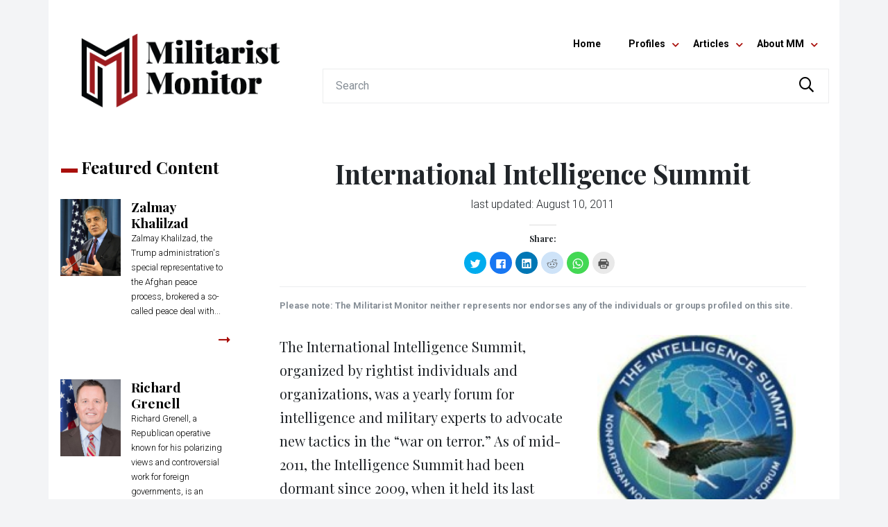

--- FILE ---
content_type: text/html; charset=UTF-8
request_url: https://militarist-monitor.org/profile/international_intelligence_summit/
body_size: 21986
content:
<!DOCTYPE html>
<!--[if lt IE 9]> <html class="old-ie" lang="en-US"> <!![endif]-->
<!--[if gte IE 9|!(IE)]><!--> <html lang="en-US"> <!--<![endif]-->
<head>

  <meta charset="UTF-8" />
  <meta name="viewport" content="width=device-width, initial-scale=1">
  <meta http-equiv="X-UA-Compatible" content="IE=edge">
  <meta http-equiv="Content-Type" content="text/html; charset=utf-8" />
  <meta http-equiv="pragma" content="no-cache" />
  <meta http-equiv="imagetoolbar" content="no" />
  <meta name="language" content="English" />
  <meta name="charset" content="utf-8" />
  <meta name="distribution" content="Global" />
  <meta name="rating" content="General" />
  <meta name="expires" content="Never" />
  <meta name="robots" content="Index, Follow" />
  <meta name="revisit-after" content="3 Days" />

  <link rel="dns-prefetch" href="//ajax.googleapis.com">
  <link rel="dns-prefetch" href="//fonts.googleapis.com">
  <link rel="profile" href="http://gmpg.org/xfn/11" />
  <link rel="pingback" href="https://militarist-monitor.org/xmlrpc.php" />
  <meta name="google-site-verification" content="8dyMVcOj__oYxotWxXVl3IaWOMO5xVutGB3jfIILuCE" />
  <meta name="google-site-verification" content="bN7jh_uImE8EAvT55qYB-h9rZkwxgLGTnly-0G8c0eY" />

  <!-- Google Fonts -->
  <!-- <link href='//fonts.googleapis.com/css?family=Abril+Fatface|Roboto:300,400,700' rel='stylesheet' type='text/css'> -->
  <!-- <link href='//fonts.googleapis.com/css?family=Prata|Roboto:300,400,700' rel='stylesheet' type='text/css'> -->
  <link href='//fonts.googleapis.com/css?family=Playfair+Display:400,700,900|Roboto:300,400,700' rel='stylesheet' type='text/css'>


  <!-- Font Awesome -->
  <link rel="stylesheet" href="https://pro.fontawesome.com/releases/v5.3.1/css/all.css" integrity="sha384-9ralMzdK1QYsk4yBY680hmsb4/hJ98xK3w0TIaJ3ll4POWpWUYaA2bRjGGujGT8w" crossorigin="anonymous">

  <!-- Bootstrap -->
  <link rel="stylesheet" href="//maxcdn.bootstrapcdn.com/bootstrap/4.0.0-beta.3/css/bootstrap.min.css" integrity="sha384-Zug+QiDoJOrZ5t4lssLdxGhVrurbmBWopoEl+M6BdEfwnCJZtKxi1KgxUyJq13dy" crossorigin="anonymous">


  <!-- HTML5 shim and Respond.js IE8 support of HTML5 elements and media queries -->
  <!--[if lt IE 9]>
    <script src="https://militarist-monitor.org/wp-content/themes/rightweb-master-2018/assets/js/html5shiv.js"></script>
    <script src="https://militarist-monitor.org/wp-content/themes/rightweb-master-2018/assets/js/respond.min.js"></script>
  <![endif]-->

  <title itemprop="name">International Intelligence Summit - Militarist Monitor</title>

  
<!-- This site is optimized with the Yoast SEO Premium plugin v12.5.1 - https://yoast.com/wordpress/plugins/seo/ -->
<meta name="robots" content="max-snippet:-1, max-image-preview:large, max-video-preview:-1"/>
<link rel="canonical" href="https://militarist-monitor.org/profile/international_intelligence_summit/" />
<meta property="og:locale" content="en_US" />
<meta property="og:type" content="article" />
<meta property="og:title" content="International Intelligence Summit - Militarist Monitor" />
<meta property="og:description" content="The International Intelligence Summit is a forum for intelligence and military experts who advocate new tactics in the “war on terror.”" />
<meta property="og:url" content="https://militarist-monitor.org/profile/international_intelligence_summit/" />
<meta property="og:site_name" content="Militarist Monitor" />
<meta property="article:publisher" content="https://www.facebook.com/Militarist-Monitor-133609559991449/" />
<meta property="article:section" content="Organizations" />
<meta name="twitter:card" content="summary_large_image" />
<meta name="twitter:description" content="The International Intelligence Summit is a forum for intelligence and military experts who advocate new tactics in the “war on terror.”" />
<meta name="twitter:title" content="International Intelligence Summit - Militarist Monitor" />
<meta name="twitter:site" content="@MilitaristWeb" />
<meta name="twitter:image" content="https://militarist-monitor.org/wp-content/uploads/2016/03/IntelligenceSummit_thumb-3.jpg" />
<meta name="twitter:creator" content="@MilitaristWeb" />
<script type='application/ld+json' class='yoast-schema-graph yoast-schema-graph--main'>{"@context":"https://schema.org","@graph":[{"@type":"Organization","@id":"https://militarist-monitor.org/#organization","name":"The Militarist Monitor","url":"https://militarist-monitor.org/","sameAs":["https://www.facebook.com/Militarist-Monitor-133609559991449/","https://twitter.com/MilitaristWeb"],"logo":{"@type":"ImageObject","@id":"https://militarist-monitor.org/#logo","url":"https://militarist-monitor.org/wp-content/uploads/2019/11/mm-social-profile-logo-fb.jpg","width":180,"height":180,"caption":"The Militarist Monitor"},"image":{"@id":"https://militarist-monitor.org/#logo"}},{"@type":"WebSite","@id":"https://militarist-monitor.org/#website","url":"https://militarist-monitor.org/","name":"Militarist Monitor","publisher":{"@id":"https://militarist-monitor.org/#organization"},"potentialAction":{"@type":"SearchAction","target":"https://militarist-monitor.org/?s={search_term_string}","query-input":"required name=search_term_string"}},{"@type":"ImageObject","@id":"https://militarist-monitor.org/profile/international_intelligence_summit/#primaryimage","url":"https://militarist-monitor.org/wp-content/uploads/2016/03/IntelligenceSummit_thumb-3.jpg","width":160,"height":157},{"@type":"WebPage","@id":"https://militarist-monitor.org/profile/international_intelligence_summit/#webpage","url":"https://militarist-monitor.org/profile/international_intelligence_summit/","inLanguage":"en-US","name":"International Intelligence Summit - Militarist Monitor","isPartOf":{"@id":"https://militarist-monitor.org/#website"},"primaryImageOfPage":{"@id":"https://militarist-monitor.org/profile/international_intelligence_summit/#primaryimage"},"datePublished":"2011-08-10T20:28:31+00:00","dateModified":"2011-08-10T20:28:31+00:00"}]}</script>
<!-- / Yoast SEO Premium plugin. -->

<link rel='dns-prefetch' href='//s0.wp.com' />
<link rel='dns-prefetch' href='//s.w.org' />
		<script type="text/javascript">
			window._wpemojiSettings = {"baseUrl":"https:\/\/s.w.org\/images\/core\/emoji\/12.0.0-1\/72x72\/","ext":".png","svgUrl":"https:\/\/s.w.org\/images\/core\/emoji\/12.0.0-1\/svg\/","svgExt":".svg","source":{"concatemoji":"https:\/\/militarist-monitor.org\/wp-includes\/js\/wp-emoji-release.min.js?ver=5.3"}};
			!function(e,a,t){var r,n,o,i,p=a.createElement("canvas"),s=p.getContext&&p.getContext("2d");function c(e,t){var a=String.fromCharCode;s.clearRect(0,0,p.width,p.height),s.fillText(a.apply(this,e),0,0);var r=p.toDataURL();return s.clearRect(0,0,p.width,p.height),s.fillText(a.apply(this,t),0,0),r===p.toDataURL()}function l(e){if(!s||!s.fillText)return!1;switch(s.textBaseline="top",s.font="600 32px Arial",e){case"flag":return!c([127987,65039,8205,9895,65039],[127987,65039,8203,9895,65039])&&(!c([55356,56826,55356,56819],[55356,56826,8203,55356,56819])&&!c([55356,57332,56128,56423,56128,56418,56128,56421,56128,56430,56128,56423,56128,56447],[55356,57332,8203,56128,56423,8203,56128,56418,8203,56128,56421,8203,56128,56430,8203,56128,56423,8203,56128,56447]));case"emoji":return!c([55357,56424,55356,57342,8205,55358,56605,8205,55357,56424,55356,57340],[55357,56424,55356,57342,8203,55358,56605,8203,55357,56424,55356,57340])}return!1}function d(e){var t=a.createElement("script");t.src=e,t.defer=t.type="text/javascript",a.getElementsByTagName("head")[0].appendChild(t)}for(i=Array("flag","emoji"),t.supports={everything:!0,everythingExceptFlag:!0},o=0;o<i.length;o++)t.supports[i[o]]=l(i[o]),t.supports.everything=t.supports.everything&&t.supports[i[o]],"flag"!==i[o]&&(t.supports.everythingExceptFlag=t.supports.everythingExceptFlag&&t.supports[i[o]]);t.supports.everythingExceptFlag=t.supports.everythingExceptFlag&&!t.supports.flag,t.DOMReady=!1,t.readyCallback=function(){t.DOMReady=!0},t.supports.everything||(n=function(){t.readyCallback()},a.addEventListener?(a.addEventListener("DOMContentLoaded",n,!1),e.addEventListener("load",n,!1)):(e.attachEvent("onload",n),a.attachEvent("onreadystatechange",function(){"complete"===a.readyState&&t.readyCallback()})),(r=t.source||{}).concatemoji?d(r.concatemoji):r.wpemoji&&r.twemoji&&(d(r.twemoji),d(r.wpemoji)))}(window,document,window._wpemojiSettings);
		</script>
		<style type="text/css">
img.wp-smiley,
img.emoji {
	display: inline !important;
	border: none !important;
	box-shadow: none !important;
	height: 1em !important;
	width: 1em !important;
	margin: 0 .07em !important;
	vertical-align: -0.1em !important;
	background: none !important;
	padding: 0 !important;
}
</style>
	<link rel='stylesheet' id='wp-block-library-css'  href='https://c0.wp.com/c/5.3/wp-includes/css/dist/block-library/style.min.css' type='text/css' media='all' />
<link rel='stylesheet' id='contact-form-7-css'  href='https://militarist-monitor.org/wp-content/plugins/contact-form-7/includes/css/styles.css?ver=5.1.5' type='text/css' media='all' />
<link rel='stylesheet' id='style-css'  href='https://militarist-monitor.org/wp-content/themes/rightweb-master-2018/style.css?ver=5.3' type='text/css' media='all' />
<link rel='stylesheet' id='main-css'  href='https://militarist-monitor.org/wp-content/themes/rightweb-master-2018/assets/css/main.css?ver=5.3' type='text/css' media='all' />
<link rel='stylesheet' id='social-logos-css'  href='https://c0.wp.com/p/jetpack/7.9.4/_inc/social-logos/social-logos.min.css' type='text/css' media='all' />
<link rel='stylesheet' id='jetpack_css-css'  href='https://c0.wp.com/p/jetpack/7.9.4/css/jetpack.css' type='text/css' media='all' />
<link rel='https://api.w.org/' href='https://militarist-monitor.org/wp-json/' />
<link rel='shortlink' href='https://militarist-monitor.org/?p=10568' />
<link rel="alternate" type="application/json+oembed" href="https://militarist-monitor.org/wp-json/oembed/1.0/embed?url=https%3A%2F%2Fmilitarist-monitor.org%2Fprofile%2Finternational_intelligence_summit%2F" />
<link rel="alternate" type="text/xml+oembed" href="https://militarist-monitor.org/wp-json/oembed/1.0/embed?url=https%3A%2F%2Fmilitarist-monitor.org%2Fprofile%2Finternational_intelligence_summit%2F&#038;format=xml" />

<link rel='dns-prefetch' href='//c0.wp.com'/>
<style type='text/css'>img#wpstats{display:none}</style><style type="text/css">.recentcomments a{display:inline !important;padding:0 !important;margin:0 !important;}</style><link rel="icon" href="https://militarist-monitor.org/wp-content/uploads/2019/05/cropped-militarist-monitor-icon-32x32.png" sizes="32x32" />
<link rel="icon" href="https://militarist-monitor.org/wp-content/uploads/2019/05/cropped-militarist-monitor-icon-192x192.png" sizes="192x192" />
<link rel="apple-touch-icon-precomposed" href="https://militarist-monitor.org/wp-content/uploads/2019/05/cropped-militarist-monitor-icon-180x180.png" />
<meta name="msapplication-TileImage" content="https://militarist-monitor.org/wp-content/uploads/2019/05/cropped-militarist-monitor-icon-270x270.png" />


  
  <!-- Global site tag (gtag.js) - Google Analytics -->
  <script async src="https://www.googletagmanager.com/gtag/js?id=UA-17119724-1"></script>
  <script>
    window.dataLayer = window.dataLayer || [];
    function gtag(){dataLayer.push(arguments);}
    gtag('js', new Date());

    gtag('config', 'UA-17119724-1');
  </script>


  <!-- SHare This -->
  <script type="text/javascript" src="https://ws.sharethis.com/button/buttons.js"></script>
  <script type="text/javascript">
          stLight.options({
                  publisher:'5abb4716-1702-4eac-b0ba-1b86494ea351',
          });
  </script>      


</head>

<body class="profile-template-default single single-profile postid-10568 single-format-standard" itemscope="itemscope" itemtype="http://schema.org/WebPage">

<a name="top"></a>

  


<!-- .site-branding -->
<header id="masthead" class="clearfix site-header-wrapper d-none d-md-block" role="banner">
    <div class="site-header container">
        <div class="row">
            <div class="col-sm-4">

        <!-- <div class="site-branding text-center">
                      <a href="https://militarist-monitor.org/" title="Militarist Monitor">
              <img src="https://militarist-monitor.org/wp-content/uploads/2019/05/militarist-monitor-logo.png" alt="Militarist Monitor" class="img-fluid" data-aos="fade-down" />
            </a>
                    Tracking militarists’ efforts to influence U.S. foreign policy        </div> -->

        <div class="site-branding text-center">
                      <a href="https://militarist-monitor.org/" title="Militarist Monitor"><img src="https://militarist-monitor.org/wp-content/uploads/2019/05/militarist-monitor-logo.png" alt="Militarist Monitor" class="img-fluid animated fadeInDown" /></a>
                  </div>
      </div>
            <div class="col-sm-8">
                <div class="site-contact text-right p-3">

          <span class="header_social_icons">
                      <a href="https://www.facebook.com/Right-Web-133609559991449/" target="_blank"><i class="fab fa-fw fa-2x fa-facebook-square" aria-hidden="true"></i></a>
                              </span>

          <!-- <small>Contact</small> -->
          <!--           <p><small></small></p> -->
                </div> <!-- end .site-contact -->

                <div class="header-nav">
                    <!-- #main-navigation -->
                    <div class="main-menu-wrapper text-right">
                        <div class="main-menu">
                            <nav id="main-navigation" class="container navbar navbar-expand d-flex justify-content-end ml-auto mt-3 main-nav"><ul id="main-menu" class="navbar-nav"><li id="menu-item-82906" class="menu-item menu-item-type-custom menu-item-object-custom menu-item-82906"><a title="Home" href="/">Home</a></li>
<li id="menu-item-82908" class="menu-item menu-item-type-custom menu-item-object-custom menu-item-has-children menu-item-82908 dropdown"><a title="Profiles" href="#" data-toggle="dropdown" class="dropdown-toggle" aria-haspopup="true">Profiles <span class="caret"></span></a>
<ul role="menu" class=" dropdown-menu">
	<li id="menu-item-82918" class="menu-item menu-item-type-taxonomy menu-item-object-category menu-item-82918"><a title="Individuals" href="https://militarist-monitor.org/category/profiles/individuals/">Individuals</a></li>
	<li id="menu-item-82917" class="menu-item menu-item-type-taxonomy menu-item-object-category menu-item-82917"><a title="Government" href="https://militarist-monitor.org/category/profiles/government/">Government</a></li>
	<li id="menu-item-82916" class="menu-item menu-item-type-taxonomy menu-item-object-category menu-item-82916"><a title="Funders" href="https://militarist-monitor.org/category/profiles/funders/">Funders</a></li>
	<li id="menu-item-82920" class="menu-item menu-item-type-taxonomy menu-item-object-category current-profile-ancestor current-menu-parent current-profile-parent menu-item-82920"><a title="Organizations" href="https://militarist-monitor.org/category/profiles/organizations/">Organizations</a></li>
	<li id="menu-item-82919" class="menu-item menu-item-type-taxonomy menu-item-object-category menu-item-82919"><a title="Media" href="https://militarist-monitor.org/category/profiles/media/">Media</a></li>
	<li id="menu-item-82915" class="menu-item menu-item-type-taxonomy menu-item-object-category menu-item-82915"><a title="Businesses" href="https://militarist-monitor.org/category/profiles/businesses/">Businesses</a></li>
	<li id="menu-item-82914" class="menu-item menu-item-type-taxonomy menu-item-object-category menu-item-82914"><a title="GroupWatch Archive" href="https://militarist-monitor.org/category/profiles/groupwatch_archive/">GroupWatch Archive</a></li>
</ul>
</li>
<li id="menu-item-82907" class="menu-item menu-item-type-custom menu-item-object-custom menu-item-has-children menu-item-82907 dropdown"><a title="Articles" href="#" data-toggle="dropdown" class="dropdown-toggle" aria-haspopup="true">Articles <span class="caret"></span></a>
<ul role="menu" class=" dropdown-menu">
	<li id="menu-item-82911" class="menu-item menu-item-type-taxonomy menu-item-object-category menu-item-82911"><a title="From the Wires" href="https://militarist-monitor.org/category/articles/from_the_wires/">From the Wires</a></li>
	<li id="menu-item-82913" class="menu-item menu-item-type-taxonomy menu-item-object-category menu-item-82913"><a title="Right Web Features Archive" href="https://militarist-monitor.org/category/articles/feature_stories/">Right Web Features Archive</a></li>
</ul>
</li>
<li id="menu-item-82909" class="menu-item menu-item-type-custom menu-item-object-custom menu-item-has-children menu-item-82909 dropdown"><a title="About MM" href="#" data-toggle="dropdown" class="dropdown-toggle" aria-haspopup="true">About MM <span class="caret"></span></a>
<ul role="menu" class=" dropdown-menu">
	<li id="menu-item-82923" class="menu-item menu-item-type-post_type menu-item-object-page menu-item-82923"><a title="About The Militarist Monitor" href="https://militarist-monitor.org/about/">About The Militarist Monitor</a></li>
	<li id="menu-item-82921" class="menu-item menu-item-type-post_type menu-item-object-page menu-item-82921"><a title="Privacy Policy" href="https://militarist-monitor.org/privacy-policy-2/">Privacy Policy</a></li>
</ul>
</li>
</ul></nav>                        </div>
                    </div>

                    <form role="search" method="get" class="search-form" action="https://militarist-monitor.org/">
                        <div class="input-group">
                            <input type="search" class="form-control search-input-field" placeholder="Search" aria-label="Search" name="s" title="Search">
                            <div class="input-group-append">
                                <button class="btn btn-outline-search" type="submit"><i class="far fa-fw fa-lg fa-search"></i></button>
                            </div>
                        </div>
                        <!-- <label>
                        <span class="screen-reader-text">Search for:</span>
                        <input type="search" class="search-field form-control" placeholder="Search …" value="" name="s" title="Search for:" />
                        </label>
                        <button type="submit" class="search-submit btn btn-outline-secondary" value="Search"><i class="far fa-search"></i></button> -->
                        <!-- </div> -->
                    </form>

                </div> <!-- end .header-nav -->
            </div> <!-- end .col-sm-8 -->
        </div> <!-- end .row -->
    </div>  <!-- end .container -->
</header>



<!-- HANDHELD HEADER -->

<header id="masthead-handheld" class="clearfix site-header-handheld-wrapper d-block d-md-none" role="banner">

  <div class="site-header-handheld-header container d-none">

    <div class="row">
      <div class="col-4 text-left pt-2">

                <a href="https://www.facebook.com/Right-Web-133609559991449/" target="_blank">

          <i class="fab fa-fw fa-2x fa-facebook-square" aria-hidden="true"></i>
          <!-- <span class="fa-fadin-onload fa-2x" style="vertical-align: middle;">
            <span class="fa-layers fa-fw">
              <i class="fas fa-circle" style="color: #212529;"></i>
              <i class="fa-inverse fab fa-facebook-square" data-fa-transform="shrink-8" style="color: #fff;"></i>
            </span>
          </span> -->
        </a>
        

        
      </div>
      <div class="col-8 text-right pt-2">

          <a href="mailto:">
            <i class="fas fa-fw fa-lg fa-envelope-square"></i>
            <!-- <i class="fa fa-fw fa-lg fa-envelope" aria-hidden="true"></i> -->
            <!-- <span class="fa-fadin-onload fa-2x" style="vertical-align: middle;">
              <span class="fa-layers fa-fw">
                <i class="fas fa-circle" style="color: #212529;"></i>
                <i class="fa-inverse fas fa-envelope" data-fa-transform="shrink-8" style="color: #fff;"></i>
              </span>
            </span> -->
          </a>
          <a href="tel:">
            <i class="fas fa-fw fa-lg fa-phone-square"></i>
            <!-- <i class="fa fa-fw fa-lg fa-phone" aria-hidden="true"></i> -->
            <!-- <span class="fa-fadin-onload fa-2x" style="vertical-align: middle;">
              <span class="fa-layers fa-fw">
                <i class="fas fa-circle" style="color: #212529;"></i>
                <i class="fa-inverse fas fa-phone" data-fa-transform="shrink-8" style="color: #fff;"></i>
              </span>
            </span> -->
          <span style="font-size: 1.1rem;"></span>
          </a>

      </div>
      
    </div>

  </div>



  <div class="site-header-handheld container">

    <div class="row">
      <div class="col-8">

        <div class="site-branding text-left">
                      <a href="https://militarist-monitor.org/" title="Militarist Monitor"><img src="https://militarist-monitor.org/wp-content/uploads/2019/05/militarist-monitor-logo.png" alt="Militarist Monitor" class="img-fluid" data-aos="fade-down" data-aos-once="true" /></a>
                  </div>

      </div>
      <div class="col-4">

        <div class="text-right mt-4">

          <a href="javascript:;" class="toggle-handheld" id="menu-toggle-slide" aria-expanded="false"><span class="sr-only sr-only-focusable">Menu</span>
              <svg class="icon icon-menu-toggle" aria-hidden="true" version="1.1" xmlns="http://www.w3.org/2000/svg" xmlns:xlink="http://www.w3.org/1999/xlink" x="0px" y="0px" viewBox="0 0 100 100">
                <g class="svg-menu-toggle">
                  <path class="line line-1" d="M5 13h90v14H5z"/>
                  <path class="line line-2" d="M5 43h90v14H5z"/>
                  <path class="line line-3" d="M5 73h90v14H5z"/>
                </g>
              </svg>
          </a>

        </div>

      </div>
    </div>
</div>



</header>



<!-- #main-navigation -->
<div class="handheld-menu-wrapper d-block d-sm-none">


<!--
handheld-menu-slide-left
handheld-menu-slide-down
-->

  <div class="handheld-menu handheld-menu-slide-left container">


    <div class="menu_close text-right">

      <a href="#" class="toggle-handheld" id="menu-toggle-slide-in" aria-expanded="false"><span class="sr-only sr-only-focusable">Menu</span>
          <svg class="icon icon-menu-toggle" aria-hidden="true" version="1.1" xmlns="http://www.w3.org/2000/svg" xmlns:xlink="http://www.w3.org/1999/xlink" x="0px" y="0px" viewBox="0 0 100 100">
            <g class="svg-menu-toggle">
              <path class="line line-1" d="M5 13h90v14H5z"/>
              <path class="line line-2" d="M5 43h90v14H5z"/>
              <path class="line line-3" d="M5 73h90v14H5z"/>
            </g>
          </svg>
      </a>

    </div>




  <nav id="handheld-navigation" class="container navbar navbar-expand-lg handheld-nav"><ul id="handheld-menu" class="navbar-nav"><li class="menu-item menu-item-type-custom menu-item-object-custom menu-item-82906"><a title="Home" href="/">Home</a></li>
<li class="menu-item menu-item-type-custom menu-item-object-custom menu-item-has-children menu-item-82908 dropdown"><a title="Profiles" href="#" data-toggle="dropdown" class="dropdown-toggle" aria-haspopup="true">Profiles <span class="caret"></span></a>
<ul role="menu" class=" dropdown-menu">
	<li class="menu-item menu-item-type-taxonomy menu-item-object-category menu-item-82918"><a title="Individuals" href="https://militarist-monitor.org/category/profiles/individuals/">Individuals</a></li>
	<li class="menu-item menu-item-type-taxonomy menu-item-object-category menu-item-82917"><a title="Government" href="https://militarist-monitor.org/category/profiles/government/">Government</a></li>
	<li class="menu-item menu-item-type-taxonomy menu-item-object-category menu-item-82916"><a title="Funders" href="https://militarist-monitor.org/category/profiles/funders/">Funders</a></li>
	<li class="menu-item menu-item-type-taxonomy menu-item-object-category current-profile-ancestor current-menu-parent current-profile-parent menu-item-82920"><a title="Organizations" href="https://militarist-monitor.org/category/profiles/organizations/">Organizations</a></li>
	<li class="menu-item menu-item-type-taxonomy menu-item-object-category menu-item-82919"><a title="Media" href="https://militarist-monitor.org/category/profiles/media/">Media</a></li>
	<li class="menu-item menu-item-type-taxonomy menu-item-object-category menu-item-82915"><a title="Businesses" href="https://militarist-monitor.org/category/profiles/businesses/">Businesses</a></li>
	<li class="menu-item menu-item-type-taxonomy menu-item-object-category menu-item-82914"><a title="GroupWatch Archive" href="https://militarist-monitor.org/category/profiles/groupwatch_archive/">GroupWatch Archive</a></li>
</ul>
</li>
<li class="menu-item menu-item-type-custom menu-item-object-custom menu-item-has-children menu-item-82907 dropdown"><a title="Articles" href="#" data-toggle="dropdown" class="dropdown-toggle" aria-haspopup="true">Articles <span class="caret"></span></a>
<ul role="menu" class=" dropdown-menu">
	<li class="menu-item menu-item-type-taxonomy menu-item-object-category menu-item-82911"><a title="From the Wires" href="https://militarist-monitor.org/category/articles/from_the_wires/">From the Wires</a></li>
	<li class="menu-item menu-item-type-taxonomy menu-item-object-category menu-item-82913"><a title="Right Web Features Archive" href="https://militarist-monitor.org/category/articles/feature_stories/">Right Web Features Archive</a></li>
</ul>
</li>
<li class="menu-item menu-item-type-custom menu-item-object-custom menu-item-has-children menu-item-82909 dropdown"><a title="About MM" href="#" data-toggle="dropdown" class="dropdown-toggle" aria-haspopup="true">About MM <span class="caret"></span></a>
<ul role="menu" class=" dropdown-menu">
	<li class="menu-item menu-item-type-post_type menu-item-object-page menu-item-82923"><a title="About The Militarist Monitor" href="https://militarist-monitor.org/about/">About The Militarist Monitor</a></li>
	<li class="menu-item menu-item-type-post_type menu-item-object-page menu-item-82921"><a title="Privacy Policy" href="https://militarist-monitor.org/privacy-policy-2/">Privacy Policy</a></li>
</ul>
</li>
</ul></nav>
  <div class="site-search-mobile container pt-3">
    <div class="row">
      <div class="col-12">
                <form role="search" method="get" class="search-form" action="https://militarist-monitor.org/">
          <!-- <div class="search-form-interior"> -->

            <div class="input-group">
              <input type="search" class="form-control search-input-field" placeholder="Search" aria-label="Search" name="s" title="Search">
              <div class="input-group-append">
                <button class="btn btn-outline-search" type="submit"><i class="far fa-fw fa-lg fa-search"></i></button>
              </div>
            </div>

            <!-- <label>
              <span class="screen-reader-text">Search for:</span>
              <input type="search" class="search-field form-control" placeholder="Search …" value="" name="s" title="Search for:" />
            </label>
            <button type="submit" class="search-submit btn btn-outline-secondary" value="Search"><i class="far fa-search"></i></button> -->
          <!-- </div> -->
        </form>
      </div>
    </div>
  </div>


    <div class="p-3 social_links">
      <div class="row justify-content-center">
        <div class="col-12 text-center">
          <h4><a href="tel:"></a></h4>
          <h4><a href="mailto:"></a></h4>


          
          <p>
                      <a href="https://www.facebook.com/Right-Web-133609559991449/" target="_blank"><i class="fab fa-fw fa-2x fa-facebook-square" aria-hidden="true"></i></a>
                              </p>

        </div>
      </div>
    </div>




  </div>
  <div class="handheld-menu-transparent-bg toggle-handheld-behind-block"></div>
</div>








<div class="main-wrapper">
  <div class="container main-page" id="page">
    <div id="main" class="row justify-content-center">
        
      <div class="single_sidebar col-lg-3 order-2 order-lg-1">
        <section class="sidebar-left row" itemscope itemtype="http://schema.org/WPSideBar">

	<!-- // FEATURED PROFILES -->
	<div class="block-section-recent-profiles col-12 col-md-6 col-lg-12">

		<div class="row">
			<div class="col-sm-12">
				<h2 class="block-section-heading">Featured Content</h2>
			</div>
		</div>
		<div class="row">

			

				<a href="https://militarist-monitor.org/profile/zalmay-khalilzad/" class="w-100">

    <div class="col-sm-12 mb-3 pl-0">

        <div class="recent_profiles_white">
            <div class="row">
                <div class="col-4 p-0">
                    <div class="recent_profiles" style="background-image: url('https://militarist-monitor.org/wp-content/uploads/2019/02/Khalilzad.jpg')"></div>
                </div>
                <div class="col-8">
                    <div class="recent_profiles_content">
                        <h2>Zalmay Khalilzad</h2>
                        <div class="article-excerpt">
                            <p>Zalmay Khalilzad, the Trump administration's special representative to the Afghan peace process, brokered a so-called peace deal with...</p>
                        </div>
                    </div>
                </div>
            </div>
            <div class="row">
              <div class="col-8 p-0">
                  <!-- <div class="float-left content-author-date"></div> -->
                </div>
                <div class="col-4">
                  <div class="float-right content-read-link"><i class="far fa-long-arrow-alt-right"></i></div>
                </div>
            </div>
        </div>

    </div>

</a>


			

				<a href="https://militarist-monitor.org/profile/richard-grenell/" class="w-100">

    <div class="col-sm-12 mb-3 pl-0">

        <div class="recent_profiles_white">
            <div class="row">
                <div class="col-4 p-0">
                    <div class="recent_profiles" style="background-image: url('https://militarist-monitor.org/wp-content/uploads/2020/03/734px-Richard_Grenell_official_photo_cropped.jpg')"></div>
                </div>
                <div class="col-8">
                    <div class="recent_profiles_content">
                        <h2>Richard Grenell</h2>
                        <div class="article-excerpt">
                            <p>Richard Grenell, a Republican operative known for his polarizing views and controversial work for foreign governments, is an outspoken Trump...</p>
                        </div>
                    </div>
                </div>
            </div>
            <div class="row">
              <div class="col-8 p-0">
                  <!-- <div class="float-left content-author-date"></div> -->
                </div>
                <div class="col-4">
                  <div class="float-right content-read-link"><i class="far fa-long-arrow-alt-right"></i></div>
                </div>
            </div>
        </div>

    </div>

</a>


			

				<a href="https://militarist-monitor.org/profile/william-barr/" class="w-100">

    <div class="col-sm-12 mb-3 pl-0">

        <div class="recent_profiles_white">
            <div class="row">
                <div class="col-4 p-0">
                    <div class="recent_profiles" style="background-image: url('https://militarist-monitor.org/wp-content/uploads/2019/04/William-Barr.jpg')"></div>
                </div>
                <div class="col-8">
                    <div class="recent_profiles_content">
                        <h2>William Barr</h2>
                        <div class="article-excerpt">
                            <p>Donald Trump's second attorney general, William Barr has been an extreme Trump loyalist, going to extraordinary lengths to shield...</p>
                        </div>
                    </div>
                </div>
            </div>
            <div class="row">
              <div class="col-8 p-0">
                  <!-- <div class="float-left content-author-date"></div> -->
                </div>
                <div class="col-4">
                  <div class="float-right content-read-link"><i class="far fa-long-arrow-alt-right"></i></div>
                </div>
            </div>
        </div>

    </div>

</a>


			
		</div>

	</div>

	<!-- // FROM THE WIRES -->
	<div class="block-section-recent-wires col-12 col-md-6 col-lg-12">

		<div class="row">
			<div class="col-sm-12">
				<h2 class="block-section-heading">From the Wires</h2>
			</div>
		</div>

		<div class="block-section-recent-wires" itemscope itemtype="http://schema.org/Article">
			<div class="row">

				
				<div class="col-sm-12">

					<a href="https://militarist-monitor.org/what-ails-libyas-peace-process/">

    <!-- <div class="recent_articles " style="background-image: url('https://militarist-monitor.org/wp-content/uploads/2020/03/Libya-conflict.jpg')"> -->
            <div class="recent_articles" style="background-image: url('https://militarist-monitor.org/wp-content/uploads/2020/03/Libya-conflict.jpg')">
    
    
        <div class="recent_articles_content">

            <h2>What ails Libya’s peace process?</h2>


            
            <div class="recent_articles_content_footer">
                <div class="float-left content-author-date"><span class="post-date">March 02, 2020</span></div>
                <div class="float-right content-read-link">READ <i class="far fa-long-arrow-alt-right"></i></div>
            </div>
        </div>

    </div>
</a>

				</div>

				
				<div class="col-sm-12">

					<a href="https://militarist-monitor.org/the-paradox-of-americas-endless-wars/">

    <!-- <div class="recent_articles recent_articles_no_image" style="background-image: url('')"> -->
            <div class="recent_articles" style="background-image: url('https://militarist-monitor.org/wp-content/themes/rightweb-master-2018/assets/images/placeholder-featured-profile.jpg')">
    
    
        <div class="recent_articles_content">

            <h2>The Paradox of America’s Endless Wars</h2>


            
            <div class="recent_articles_content_footer">
                <div class="float-left content-author-date"><span class="post-date">February 26, 2020</span></div>
                <div class="float-right content-read-link">READ <i class="far fa-long-arrow-alt-right"></i></div>
            </div>
        </div>

    </div>
</a>

				</div>

				
				<div class="col-sm-12">

					<a href="https://militarist-monitor.org/neocons-in-the-age-of-trump-the-case-of-the-fdd-and-irans-fake-opposition/">

    <!-- <div class="recent_articles " style="background-image: url('https://militarist-monitor.org/wp-content/uploads/2019/10/Iran-opposition.jpg')"> -->
            <div class="recent_articles" style="background-image: url('https://militarist-monitor.org/wp-content/uploads/2019/10/Iran-opposition.jpg')">
    
    
        <div class="recent_articles_content">

            <h2>Neocons in the Age of Trump? The Case of the FDD and Iran’s “Fake Opposition”</h2>


            
            <div class="recent_articles_content_footer">
                <div class="float-left content-author-date"><span class="post-date">February 19, 2020</span></div>
                <div class="float-right content-read-link">READ <i class="far fa-long-arrow-alt-right"></i></div>
            </div>
        </div>

    </div>
</a>

				</div>

				
				<div class="col-sm-12">

					<a href="https://militarist-monitor.org/the-american-chaos-machine-u-s-foreign-policy-goes-off-the-rails/">

    <!-- <div class="recent_articles recent_articles_no_image" style="background-image: url('')"> -->
            <div class="recent_articles" style="background-image: url('https://militarist-monitor.org/wp-content/themes/rightweb-master-2018/assets/images/placeholder-featured-profile.jpg')">
    
    
        <div class="recent_articles_content">

            <h2>The American Chaos Machine: U.S. Foreign Policy Goes Off the Rails</h2>


            
            <div class="recent_articles_content_footer">
                <div class="float-left content-author-date"><span class="post-date">January 25, 2020</span></div>
                <div class="float-right content-read-link">READ <i class="far fa-long-arrow-alt-right"></i></div>
            </div>
        </div>

    </div>
</a>

				</div>

				
			</div>
		</div>

	</div>

</section>
      </div>
      
      <div class="single_article_block col-lg-9 order-1 order-lg-2">
        <div class="body-container content-top main-container">
          <section class="content-element">

            
            
                          
<article id="post-10568" class="post-10568 profile type-profile status-publish format-standard has-post-thumbnail hentry category-organizations">
    <div class="entry-content underline-links" itemprop="mainContentOfPage">

        <div class="row mb-3">
            <div class="col-sm-12">
                <header class="page_heading text-center">
                    <h1 class="animated fadeInDown" itemprop="title">International Intelligence Summit</h1>
                                            <p class="priority_low mt-2">
                        <span class="article_info">
                            <span itemprop="author" itemscope="" itemtype="http://schema.org/Person">
                                last updated: <span itemprop="datePublished" content="August 10, 2011">August 10, 2011</span>
                            </span>
                        </span>
                    </p>
                    <!-- <ul class="list-unstyled list-inline">
                        <li>Share:</li>
                        
                        <li class="list-inline-item"><a href="https://www.facebook.com/sharer/sharer.php?u=https://militarist-monitor.org/profile/international_intelligence_summit/" class="fab fa-fw fa-lg fa-facebook-square"></a></li>
                        <li class="list-inline-item"><a href="https://militarist-monitor.org/profile/international_intelligence_summit/" class="fab fa-fw fa-lg fa-twitter-square"></a></li>
                    </ul> -->

                    <div class="sharedaddy sd-sharing-enabled"><div class="robots-nocontent sd-block sd-social sd-social-icon sd-sharing"><h3 class="sd-title">Share:</h3><div class="sd-content"><ul><li class="share-twitter"><a rel="nofollow noopener noreferrer" data-shared="sharing-twitter-10568" class="share-twitter sd-button share-icon no-text" href="https://militarist-monitor.org/profile/international_intelligence_summit/?share=twitter" target="_blank" title="Click to share on Twitter"><span></span><span class="sharing-screen-reader-text">Click to share on Twitter (Opens in new window)</span></a></li><li class="share-facebook"><a rel="nofollow noopener noreferrer" data-shared="sharing-facebook-10568" class="share-facebook sd-button share-icon no-text" href="https://militarist-monitor.org/profile/international_intelligence_summit/?share=facebook" target="_blank" title="Click to share on Facebook"><span></span><span class="sharing-screen-reader-text">Click to share on Facebook (Opens in new window)</span></a></li><li class="share-linkedin"><a rel="nofollow noopener noreferrer" data-shared="sharing-linkedin-10568" class="share-linkedin sd-button share-icon no-text" href="https://militarist-monitor.org/profile/international_intelligence_summit/?share=linkedin" target="_blank" title="Click to share on LinkedIn"><span></span><span class="sharing-screen-reader-text">Click to share on LinkedIn (Opens in new window)</span></a></li><li class="share-reddit"><a rel="nofollow noopener noreferrer" data-shared="" class="share-reddit sd-button share-icon no-text" href="https://militarist-monitor.org/profile/international_intelligence_summit/?share=reddit" target="_blank" title="Click to share on Reddit"><span></span><span class="sharing-screen-reader-text">Click to share on Reddit (Opens in new window)</span></a></li><li class="share-jetpack-whatsapp"><a rel="nofollow noopener noreferrer" data-shared="" class="share-jetpack-whatsapp sd-button share-icon no-text" href="https://militarist-monitor.org/profile/international_intelligence_summit/?share=jetpack-whatsapp" target="_blank" title="Click to share on WhatsApp"><span></span><span class="sharing-screen-reader-text">Click to share on WhatsApp (Opens in new window)</span></a></li><li class="share-print"><a rel="nofollow noopener noreferrer" data-shared="" class="share-print sd-button share-icon no-text" href="https://militarist-monitor.org/profile/international_intelligence_summit/#print" target="_blank" title="Click to print"><span></span><span class="sharing-screen-reader-text">Click to print (Opens in new window)</span></a></li><li class="share-end"></li></ul></div></div></div>                </header>
                <p class="text-muted small font-weight-bold">Please note: The Militarist Monitor neither represents nor endorses any of the individuals or groups profiled on this site.</p>
            </div>
        </div>

        <div class="row">

            <div class="single_body_content col-sm-12">

                <!--
                                <div class="featured-image pb-2 mb-3 textcenter">
                    <img width="160" height="157" src="https://militarist-monitor.org/wp-content/uploads/2016/03/IntelligenceSummit_thumb-3.jpg" class="img-responsive wp-post-image" alt="" itemprop="image" />                </div>
                                -->


                <div class="single_profile_body_container">

                    <!-- DESKTOP PROFILE EXTRAS-->
                    <div class="single_profile_extras_container col-sm-5 d-none d-sm-inline-block ml-3 float-right">

                                                    <div class="featured-image textcenter d-block">
                                <img width="160" height="157" src="https://militarist-monitor.org/wp-content/uploads/2016/03/IntelligenceSummit_thumb-3.jpg" class="img-responsive wp-post-image" alt="" itemprop="image" />                            </div>
                        
                        <div class="single_profile_resume pt-3">
                            <div class="content_right profile_resume">
                            <p>	<strong>Contact Information</strong></p><p>	The Intelligence Summit<br>	c/o Global Resources &amp; Solutions, LLC<br>	1620 Eye Street, N.W., Suite 210<br>	Washington, DC, USA 20006<br>	Email: <a href="mailto:katz@intelligencesummit.org">katz@intelligencesummit.org</a></p><p>	<strong>Founded</strong></p><p>	2006</p><p>	<strong>About </strong>(as of 2011)</p><p>	The purpose of The Summit is to provide an opportunity for the international intelligence community to listen to and learn from each other, and to share ideas in the common war against terrorism.</p><p>	<strong>Selected Principals</strong> (as of 2010)</p><ul>	<li>		Rachel Ehrenfeld: Advisory Council</li><li>		James Woolsey: Former Member</li></ul>
                            </div>
                        </div>

                        <div class="single_profile_related">
                                                                                    <div class="content_right_title">
                            <h2>Related:</h2>
                            </div>
                            <div class="content_right">
                            <ul>
                            
                                <li>
                                <a href="https://militarist-monitor.org/profile/center_for_security_policy/" style="margin-bottom:10px;">
                                    Center for Security Policy                                </a>
                                </li>
                            
                                <li>
                                <a href="https://militarist-monitor.org/profile/paul-vallely/" style="margin-bottom:10px;">
                                    Paul Vallely                                </a>
                                </li>
                            
                                <li>
                                <a href="https://militarist-monitor.org/profile/kenneth-timmerman/" style="margin-bottom:10px;">
                                    Kenneth Timmerman                                </a>
                                </li>
                            
                                <li>
                                <a href="https://militarist-monitor.org/profile/rachel-ehrenfeld/" style="margin-bottom:10px;">
                                    Rachel Ehrenfeld                                </a>
                                </li>
                            
                                <li>
                                <a href="https://militarist-monitor.org/the_return_of_the_paranoid_style/" style="margin-bottom:10px;">
                                    The Return of the Paranoid Style                                </a>
                                </li>
                            
                                <li>
                                <a href="https://militarist-monitor.org/profile/john-bolton/" style="margin-bottom:10px;">
                                    John Bolton                                </a>
                                </li>
                            
                                <li>
                                <a href="https://militarist-monitor.org/profile/foreign_policy_initiative/" style="margin-bottom:10px;">
                                    Foreign Policy Initiative                                </a>
                                </li>
                            
                                <li>
                                <a href="https://militarist-monitor.org/profile/clarion_fund/" style="margin-bottom:10px;">
                                    Clarion Project                                </a>
                                </li>
                            
                                <li>
                                <a href="https://militarist-monitor.org/israeli-strikes-seek-to-bait-iran-and-scuttle-u-s-iran-diplomacy/" style="margin-bottom:10px;">
                                    Israeli Strikes Seek to Bait Iran and Scuttle U.S.-Iran Diplomacy                                </a>
                                </li>
                            
                                <li>
                                <a href="https://militarist-monitor.org/profile/american_israel_public_affairs_committee/" style="margin-bottom:10px;">
                                    American Israel Public Affairs Committee                                </a>
                                </li>
                                                        </ul>
                            </div>
                                                    </div>

                    </div>
<!--
                                            <div class="featured-image pb-2 mb-3 textcenter">
                            <img width="160" height="157" src="https://militarist-monitor.org/wp-content/uploads/2016/03/IntelligenceSummit_thumb-3.jpg" class="img-responsive wp-post-image" alt="" itemprop="image" />                        </div>
                     -->


                                        <p>	The International Intelligence Summit, organized by rightist individuals and organizations, was a yearly forum for intelligence and military experts to advocate new tactics in the &ldquo;war on terror.&rdquo; As of mid-2011, the Intelligence Summit had been dormant since 2009, when it held its last summit. According to a 2007 UPI article about the group: &ldquo;The conference, at times, had an air of a reunion of good ol&#39; boys; all in sync with the program, rather than a group of very serious professionals out to warn the free world of the dangers facing democracies. &hellip; [O]ne expert who revealed that Islamist groups with ties to al-Qaida are operating a network of stolen luxury cars from their base in Tampa, Fla., just miles from the headquarters of the U.S. Central Command, the group tasked with eradicating the Islamist terrorist threat in the Middle East.&rdquo;<a href="#_edn1" name="_ednref" title="">[1]</a></p>
<p>	The Summit was a program of the Intelligence and Homeland Security Education Center (IHEC), a privately funded charity that promotes educational programs to help fight the war on terror. Originally incorporated in 1995 as the International Holocaust Education Center, the IHEC claims that it expanded its mission after 9/11 from &quot;fighting racism to fighting terrorism.&quot;<a href="#_edn2" name="_ednref" title="">[2]</a></p>
<p>	The Intelligence Summit sponsored an annual forum of intelligence and military experts to discuss international intelligence, counterintelligence, and counterterrorism. According to its website, &quot;The purpose of the Summit is to provide an opportunity for the international intelligence community to listen to and learn from each other, and to share ideas in the common war against terrorism. The Summit&#39;s Advisory Council includes Generals, a former senior FBI official, a former senior Mossad officer, and the former Chair of the British Joint Intelligence Committee.&quot;<a href="#_edn3" name="_ednref" title="">[3]</a></p>
<p>	The summit at one time claimed that it recruited &ldquo;active serving members of the government, like <a href="profile/rhode_harold">Harold Rhode</a> of the Office of the Secretary of Defense, to serve as neutral moderators&quot; for its sessions, despite the fact that Rhode has been repeatedly identified with the neoconservative clique in the Pentagon that has promoted the Iraq War and action against Iran.<a href="#_edn4" name="_ednref" title="">[4]</a></p>
<p>	The president of the International Intelligence Summit is John Loftus, a former Justice Department prosecutor who claims to have &quot;once held some of the highest security clearances in the world with special access to NATO Cosmic, CIA codeword, and Top Secret Nuclear files.&quot; Although Loftus was an ardent supporter of the Bush administration&#39;s &quot;global war on terror,&quot; he has also written about the Bush family&#39;s history of purported business relations with the Nazis.<a href="#_edn5" name="_ednref" title="">[5]</a></p>
<p>	In his book <em>The Secret War Against the Jews</em> (1994), Loftus claims that the Bush clan made its fortune through direct and indirect dealings with the Nazis starting in the 1920s and continuing into the first years of World War II, a contention he has made elsewhere. In an article on his website, Loftus writes: &quot;The Bush family&#39;s scandal is that they funded Hitler and profited from the Holocaust&quot;. In the same article, Loftus says that President George W. Bush is &quot;not the sharpest tool in the shed, but has a good heart and the good sense not to follow in his father&#39;s footsteps.&quot; According to Loftus, &quot;&#39;W&#39; has some good people around him who keep a firewall in the White House against his father&#39;s oil cronies.&quot;<a href="#_edn6" name="_ednref" title="">[6]</a></p>
<p>	Members of the summit&#39;s advisory council include a number of former military officers and intelligence experts, many of whom are linked to neoconservative and other right-wing institutes and that call for a more aggressive war on terrorism and for closer intelligence and military links with Israel. Several, including Lt. Col. <a href="profile/cowan_bill">Bill Cowan</a>, <a href="profile/lopez_clare">Clare Lopez</a>, Lt. Gen. <a href="profile/McInerney_Thomas">Thomas McInerney</a>, and Maj. Gen. <a href="profile/Vallely_Paul">Paul Vallely</a>, are principals of the <a href="profile/Iran_Policy_Committee">Iran Policy Committee</a>, a hardline group in Washington that calls for regime change in Iran through support of the Iraq-based <a href="http://www.rightweb.irc-online.org/profile/peoples_muhajedin_of_iran_mek">People&#39;s Freedom Fighters (MEK)</a>.</p>
<p>	Clare Lopez was an operations officer with the CIA for two decades, and worked in the private sector as a threat assessment expert for HawkEye Systems and Chugach Systems Integration. She is also an associate with the conservative Middle East Institute. McInerney established the consulting firm Government Reform Through Technology (GRTT) in 2000. From 1996 to 1999, McInerney was chief executive officer and president of Business Executives for National Security (BENS); he was previously vice president of command and control for Loral Defense Systems-Eagan. McInerney and Vallely coauthored the 2004 book <em>Endgame: The Blueprint for Victory in the War on Terror</em>, published by Regnery, a right-wing publishing house. Vallely is the chairman of the Military Committee of the neoconservative <a href="profile/Center_for_Security_Policy">Center for Security Policy</a>. Both McInerney and Vallely are on the board of the <a href="profile/American_Center_for_Democracy">American Center for Democracy</a>.</p>
<p>	Cowan is the co-founder and chief executive of wvc3, Inc., a private contractor that provides security and intelligence services to the U.S. government and corporations. The company claims: &quot;No other company, large or small, possesses the in-depth understanding of terrorism or the many nuances of domestic security.&quot;<a href="#_edn7" name="_ednref" title="">[7]</a></p>
<p>	Other members of the Intelligence Summit&#39;s advisory council include Yossef Bodansky, <a href="profile/Ehrenfeld_Rachel">Rachel Ehrenfeld</a>, Pauline Neville-Jones (former chair of the British Joint Intelligence Committee), Richard Marcinko (author and former Navy SEAL), Yoram Hessel (former senior Israeli Mossad officer), Brigitte Gabriel (founder of American Congress for Truth, which fights &quot;Islamic totalitarianism&quot;), Steve Pomerantz (former FBI counterterrorism director), Bahukutumbi Raman (former counterterrorism chief, India), Tashbih Sayyed (adjunct fellow at <a href="profile/Foundation_for_Defense_of_Democracies">Foundation for Defense of Democracies</a>), Oded Shoham (Israel Defense Forces), and Wayne Simmons (former CIA operative).</p>
<p>	Bodansky, born in Israel, is a &quot;world terrorism analyst&quot; at the Freeman Center for Strategic Studies in Houston and the author of the 1999 book, <em>Osama Bin Laden: The Man Who Declared War on America</em>. According to WorldNetDaily, the book &quot;documents numerous contacts and meetings between bin Laden&#39;s agents and agents of Hussein. In addition, Bodansky, one of the top terrorism advisors to the U.S. Congress, said the relationship between Iraq and al-Qaida predated the September 11 attacks by a decade, and continued thereafter.&quot;<a href="#_edn8" name="_ednref" title="">[8]</a></p>
<p>	Ehrenfeld, also a member of the <a href="profile/Committee_on_the_Present_Danger">Committee on the Present Danger</a>, is the founder of the American Center for Democracy, which focuses on the connections between narcotrafficking, corruption, and terrorism.</p>
<p>	The Intelligence Summit has close links to and receives major funding from Michael Cherney, an expatriate Russian business tycoon who has been accused by the Russian and Israeli governments of having numerous ties to international organized crime and connections to assassinations of rivals. Since 1995, Cherney has lived in Israel, where he has been investigated for alleged involvement in the international dealings of the Russian mafia. In an Intelligence Summit brief, &quot;The Framing of Michael Cherney,&quot; Loftus concludes: &quot;Mr. Cherney does not, nor ever did, present a danger to American national security. To the contrary, his good character and extensive contributions to the U.S. war on terror are well known.&quot;<a href="#_edn9" name="_ednref" title="">[9]</a></p>
<p>	Ehrenfeld, who has built her reputation on trying to link organized crime and terrorism, also jumped to Cherney&#39;s defense in a June 11, 2006 article in FrontPageMag.com, entitled &quot;Inviting Enemies and Rejecting Friends,&quot; in which she condemned the State Department for having &quot;repeatedly denied visas to an Israeli billionaire&quot; who is &quot;an ally in the U.S. War on Terror.&quot;<a href="#_edn10" name="_ednref" title="">[10]</a> Ehrenfeld, who points out that Cherney was invited to the United States to receive the International Summit&#39;s first Service Award, claims that the State Department caved in to an &quot;international smear offensive.&quot;<a href="#_edn11" name="_ednref" title="">[11]</a></p>
<p>	In early 2006, two former CIA directors, John Deutch and <a href="profile/Woolsey_James">James Woolsey</a>, resigned from their positions at the Intelligence Summit, according to a report in the <em>New York Sun</em>. Loftus claims that both men left as the result of a pressure campaign by the Directorate of Intelligence to punish the summit for releasing secret recordings of Saddam Hussein and his advisers. However, Deutch and Woolsey say they left the Intelligence Summit after learning incriminating information about Cherney.<a href="#_edn12" name="_ednref" title="">[12]</a></p>
<p>	On November 10, 2009, the Intelligence Summit posted an article by Cal Thomas that warns of &ldquo;jihadists in the military,&rdquo; criticizing the U.S. government because it &ldquo;hired and promoted Muslims to influential positions.&rdquo; Thomas warned, &ldquo;people trained to appear nonthreatening &hellip; are infiltrating our government and society at every level.&rdquo;<a href="#_edn13" name="_ednref" title="">[13]</a></p>
<div class="sharedaddy sd-sharing-enabled"><div class="robots-nocontent sd-block sd-social sd-social-icon sd-sharing"><h3 class="sd-title">Share:</h3><div class="sd-content"><ul><li class="share-twitter"><a rel="nofollow noopener noreferrer" data-shared="sharing-twitter-10568" class="share-twitter sd-button share-icon no-text" href="https://militarist-monitor.org/profile/international_intelligence_summit/?share=twitter" target="_blank" title="Click to share on Twitter"><span></span><span class="sharing-screen-reader-text">Click to share on Twitter (Opens in new window)</span></a></li><li class="share-facebook"><a rel="nofollow noopener noreferrer" data-shared="sharing-facebook-10568" class="share-facebook sd-button share-icon no-text" href="https://militarist-monitor.org/profile/international_intelligence_summit/?share=facebook" target="_blank" title="Click to share on Facebook"><span></span><span class="sharing-screen-reader-text">Click to share on Facebook (Opens in new window)</span></a></li><li class="share-linkedin"><a rel="nofollow noopener noreferrer" data-shared="sharing-linkedin-10568" class="share-linkedin sd-button share-icon no-text" href="https://militarist-monitor.org/profile/international_intelligence_summit/?share=linkedin" target="_blank" title="Click to share on LinkedIn"><span></span><span class="sharing-screen-reader-text">Click to share on LinkedIn (Opens in new window)</span></a></li><li class="share-reddit"><a rel="nofollow noopener noreferrer" data-shared="" class="share-reddit sd-button share-icon no-text" href="https://militarist-monitor.org/profile/international_intelligence_summit/?share=reddit" target="_blank" title="Click to share on Reddit"><span></span><span class="sharing-screen-reader-text">Click to share on Reddit (Opens in new window)</span></a></li><li class="share-jetpack-whatsapp"><a rel="nofollow noopener noreferrer" data-shared="" class="share-jetpack-whatsapp sd-button share-icon no-text" href="https://militarist-monitor.org/profile/international_intelligence_summit/?share=jetpack-whatsapp" target="_blank" title="Click to share on WhatsApp"><span></span><span class="sharing-screen-reader-text">Click to share on WhatsApp (Opens in new window)</span></a></li><li class="share-print"><a rel="nofollow noopener noreferrer" data-shared="" class="share-print sd-button share-icon no-text" href="https://militarist-monitor.org/profile/international_intelligence_summit/#print" target="_blank" title="Click to print"><span></span><span class="sharing-screen-reader-text">Click to print (Opens in new window)</span></a></li><li class="share-end"></li></ul></div></div></div>

                </div>


            </div>


        </div>

    </div>

    <!-- MOBILE PROFILE EXTRAS -->
    <div class="single_profile_extras_container d-block d-sm-none">
                    <div class="featured-image textcenter">
                <img width="160" height="157" src="https://militarist-monitor.org/wp-content/uploads/2016/03/IntelligenceSummit_thumb-3.jpg" class="img-responsive wp-post-image" alt="" itemprop="image" />            </div>
        
                <div class="single_profile_resume  pt-3">
            <!-- <div class="content_right_title">
            <h2>International Intelligence Summit  Résumé</h2>
            </div> -->
            <div class="content_right profile_resume">
            <p>	<strong>Contact Information</strong></p><p>	The Intelligence Summit<br>	c/o Global Resources &amp; Solutions, LLC<br>	1620 Eye Street, N.W., Suite 210<br>	Washington, DC, USA 20006<br>	Email: <a href="mailto:katz@intelligencesummit.org">katz@intelligencesummit.org</a></p><p>	<strong>Founded</strong></p><p>	2006</p><p>	<strong>About </strong>(as of 2011)</p><p>	The purpose of The Summit is to provide an opportunity for the international intelligence community to listen to and learn from each other, and to share ideas in the common war against terrorism.</p><p>	<strong>Selected Principals</strong> (as of 2010)</p><ul>	<li>		Rachel Ehrenfeld: Advisory Council</li><li>		James Woolsey: Former Member</li></ul>
            </div>
        </div>

        <div class="single_profile_related">
                                    <div class="content_right_title">
            <h2>Related:</h2>
            </div>
            <div class="content_right">
            <ul>
            
                <li>
                <a href="https://militarist-monitor.org/profile/center_for_security_policy/" style="margin-bottom:10px;">
                    Center for Security Policy                </a>
                </li>
            
                <li>
                <a href="https://militarist-monitor.org/profile/paul-vallely/" style="margin-bottom:10px;">
                    Paul Vallely                </a>
                </li>
            
                <li>
                <a href="https://militarist-monitor.org/profile/kenneth-timmerman/" style="margin-bottom:10px;">
                    Kenneth Timmerman                </a>
                </li>
            
                <li>
                <a href="https://militarist-monitor.org/profile/rachel-ehrenfeld/" style="margin-bottom:10px;">
                    Rachel Ehrenfeld                </a>
                </li>
            
                <li>
                <a href="https://militarist-monitor.org/the_return_of_the_paranoid_style/" style="margin-bottom:10px;">
                    The Return of the Paranoid Style                </a>
                </li>
            
                <li>
                <a href="https://militarist-monitor.org/profile/john-bolton/" style="margin-bottom:10px;">
                    John Bolton                </a>
                </li>
            
                <li>
                <a href="https://militarist-monitor.org/profile/foreign_policy_initiative/" style="margin-bottom:10px;">
                    Foreign Policy Initiative                </a>
                </li>
            
                <li>
                <a href="https://militarist-monitor.org/profile/clarion_fund/" style="margin-bottom:10px;">
                    Clarion Project                </a>
                </li>
            
                <li>
                <a href="https://militarist-monitor.org/israeli-strikes-seek-to-bait-iran-and-scuttle-u-s-iran-diplomacy/" style="margin-bottom:10px;">
                    Israeli Strikes Seek to Bait Iran and Scuttle U.S.-Iran Diplomacy                </a>
                </li>
            
                <li>
                <a href="https://militarist-monitor.org/profile/american_israel_public_affairs_committee/" style="margin-bottom:10px;">
                    American Israel Public Affairs Committee                </a>
                </li>
                        </ul>
            </div>
                    </div>
    </div>


    
        <div class="content_centre_title">
            <h2>Sources</h2>
        </div>

        <div class="content_centre centre_sources">

            <p>	<a href="#_ednref" name="_edn1" title="">[1]</a>Claude Salhani, &ldquo;Intelligence Summit Takes Flak,&rdquo; UPI, March 9, 2007, <a href="http://www.spacewar.com/reports/Intelligence_Summit_Takes_Flak_999.html">http://www.spacewar.com/reports/Intelligence_Summit_Takes_Flak_999.html</a>.</p><p>	<a href="#_ednref" name="_edn2" title="">[2]</a>&quot;About Intelligence Summit,&quot;International Intelligence Summit,&rdquo; <a href="http://www.intelligencesummit.org/about.php">www.intelligencesummit.org/about.php</a>.</p><p>	<a href="#_ednref" name="_edn3" title="">[3]</a>&quot;About Intelligence Summit,&quot;International Intelligence Summit,&rdquo; <a href="http://www.intelligencesummit.org/about.php">www.intelligencesummit.org/about.php</a>.</p><p>	<a href="#_ednref" name="_edn4" title="">[4]</a>Juan Cole, &quot;Pentagon/Israel Spying Case Expands: Fomenting a War on Iran,&quot; Informed Comment, August 29, 2004, <a href="http://www.juancole.com/2004/08/pentagonisrael-spying-case-expands.html">http://www.juancole.com/2004/08/pentagonisrael-spying-case-expands.html</a>.</p><p>	<a href="#_ednref" name="_edn5" title="">[5]</a>John Loftus, Learn More About John Loftus,&nbsp; WebArchive, <a href="http://web.archive.org/web/20030604055731/http://john-loftus.com/bio.asp">http://web.archive.org/web/20030604055731/http://john-loftus.com/bio.asp</a>.</p><p>	<a href="#_ednref" name="_edn6" title="">[6]</a>John Loftus, Bush Nazi Connection, Scribd, <a href="http://www.scribd.com/doc/14504840/Bush-Nazi-Connection">http://www.scribd.com/doc/14504840/Bush-Nazi-Connection</a>.</p><p>	<a href="#_ednref" name="_edn7" title="">[7]</a>wvc3, Who We Are, <a href="http://www.wvc3.com/whoweare.cfm">http://www.wvc3.com/whoweare.cfm</a>.</p><p>	<a href="#_ednref" name="_edn8" title="">[8]</a>WorldNetDaily, Bin Laden &ndash; The Man Who Declared War on America (Book), <a href="http://superstore.wnd.com/BIN-LADEN-The-Man-Who-Declared-War-on-America-book">http://superstore.wnd.com/BIN-LADEN-The-Man-Who-Declared-War-on-America-book</a>.</p><p>	<a href="#_ednref" name="_edn9" title="">[9]</a>John Loftus, &quot;The Framing of Michael Cherney,&quot; Intelligence Summit, December 19, 2005, <a href="http://www.intelligencesummit.org/cherney">www.intelligencesummit.org/cherney</a>.</p><p>	<a href="#_ednref" name="_edn10" title="">[10]</a>Rachel Ehrenfeld and Alyssa A. Lappen, &quot;Inviting Enemies and Rejecting Friends,&quot; FrontPageMagazine.com, June 11, 2006, <a href="http://archive.frontpagemag.com/readArticle.aspx?ARTID=5969">http://archive.frontpagemag.com/readArticle.aspx?ARTID=5969</a>.</p><p>	<a href="#_ednref" name="_edn11" title="">[11]</a>Rachel Ehrenfeld and Alyssa A. Lappen, &quot;Inviting Enemies and Rejecting Friends,&quot; FrontPageMagazine.com, June 11, 2006, <a href="http://archive.frontpagemag.com/readArticle.aspx?ARTID=5969">http://archive.frontpagemag.com/readArticle.aspx?ARTID=5969</a>.</p><p>	<a href="#_ednref" name="_edn12" title="">[12]</a>Eli Lake, Furor Erupts Over Recordings of Saddam, New York Sun, February 16, 2006, <a href="http://www.nysun.com/foreign/furor-erupts-over-recordings-of-saddam/27684/">http://www.nysun.com/foreign/furor-erupts-over-recordings-of-saddam/27684/</a>.</p><p>	<a href="#_ednref" name="_edn13" title="">[13]</a>Intelligence Summit, &ldquo;News &amp; Commentary&rdquo;, <a href="http://www.intelligencesummit.org/news/">http://www.intelligencesummit.org/news/</a>.</p>
        </div>

    
        <div class="content_centre_title">
        <p class="text-muted small font-weight-bold">Please note: The Militarist Monitor neither represents nor endorses any of the individuals or groups profiled on this site.</p>
    </div>

    


</article>
            
          </section>
        </div>
      </div>
    </div>
  </div>
</div>



<div class="footer_cta-1_wrapper d-none">
<!-- <div class="page_heading_wrapper_with_image_overlay d-none"></div> -->
  <div class="container">
    <div class="footer_cta-1">
      <div class="row m-0">
        <div class="col-12 col-sm-10 offset-sm-1 text-center">
          <div class="footer_cta-1" data-aos="fade-up">

            <div class="textwidget"><h3 style="text-align: center;"><strong>Tracking militarists’ efforts to influence U.S. foreign policy.</strong></h3>
<p>Don't miss a thing, subscribe to stay updated...</p>
</div>
            <button class="btn btn-cta" id="subscribe-open" title="Register Now" data-toggle="modal" data-target=".subscribe_modal">Subscribe Now <i class="fa fa-fw fa-chevron-right"></i></button>

            

          </div>
        </div>
      </div>    
    </div>
  </div>
</div>

<style>
.wpcf7-form-control {
  padding: .75rem;
}
.wpcf7-response-output {
  color: #fff;
}
</style>
<div class="footer_cta-1_wrapper_bak">
  <div class="container footer_cta-1_wrapper">
    <div class="footer_cta-1">
      <div class="row align-self-center m-0">
        <div class="col-12 col-sm-10 offset-sm-1 text-center">
          <div class="footer_cta-1" data-aos="fade-up">
            <div class="textwidget"><h3 style="text-align: center;"><strong>Tracking militarists’ efforts to influence U.S. foreign policy.</strong></h3>
<p>Don't miss a thing, subscribe to stay updated...</p>
</div>

            <div class="row align-self-center">
              <div class="col-sm-12 text-center">
                <div class="promo-signup-form"><div role="form" class="wpcf7" id="wpcf7-f83383-o1" lang="en-US" dir="ltr">
<div class="screen-reader-response"></div>
<form action="/profile/international_intelligence_summit/#wpcf7-f83383-o1" method="post" class="wpcf7-form" novalidate="novalidate">
<div style="display: none;">
<input type="hidden" name="_wpcf7" value="83383" />
<input type="hidden" name="_wpcf7_version" value="5.1.5" />
<input type="hidden" name="_wpcf7_locale" value="en_US" />
<input type="hidden" name="_wpcf7_unit_tag" value="wpcf7-f83383-o1" />
<input type="hidden" name="_wpcf7_container_post" value="0" />
</div>
<p><label> <span class="wpcf7-form-control-wrap your-email"><input type="email" name="your-email" value="" size="40" class="wpcf7-form-control wpcf7-text wpcf7-email wpcf7-validates-as-required wpcf7-validates-as-email" aria-required="true" aria-invalid="false" placeholder="Email Address" /></span> </label><br />
<input type="submit" value="Subscribe" class="wpcf7-form-control wpcf7-submit btn btn-lg btn-cta btn-primary-alt" /></p>
<p style="display: none !important;"><label>&#916;<textarea name="_wpcf7_ak_hp_textarea" cols="45" rows="8" maxlength="100"></textarea></label><input type="hidden" id="ak_js_1" name="_wpcf7_ak_js" value="49"/><script>document.getElementById( "ak_js_1" ).setAttribute( "value", ( new Date() ).getTime() );</script></p><div class="wpcf7-response-output wpcf7-display-none"></div></form></div></div>
                <div class="promo-signup-form-disclaimer"><p><small class="muted">We will NEVER share your details</small></p></div>
              </div>
            </div>


          </div>
        </div>
      </div>    
    </div>
  </div>
</div>


<footer class="site-footer" itemscope="itemscope" itemtype="http://schema.org/WPFooter" role="contentinfo">
  <div class="container">  
    <div class="row">   
      <div class="col-sm-2 text-left">
        <section class="footer-menu footer-menu-identity">
          <!-- <h4>Militarist Monitor</h4> -->
          <a href="https://militarist-monitor.org">
            <img src="/wp-content/uploads/2019/05/militarist-monitor-icon.png" class="img-fluid">
          </a>
        </section>
      </div>      
      <div class="col-sm-2 text-left">
        <section class="footer-menu footer-menu-profiles">
          <h4>Profiles</h4>
          <nav id="footer-navigation-profiles" class="navbar footer-nav"><ul id="footer-menu-profiles" class="nav flex-column"><li id="menu-item-83194" class="menu-item menu-item-type-taxonomy menu-item-object-category menu-item-83194"><a href="https://militarist-monitor.org/category/profiles/individuals/">Individuals</a></li>
<li id="menu-item-83193" class="menu-item menu-item-type-taxonomy menu-item-object-category menu-item-83193"><a href="https://militarist-monitor.org/category/profiles/government/">Government</a></li>
<li id="menu-item-83192" class="menu-item menu-item-type-taxonomy menu-item-object-category menu-item-83192"><a href="https://militarist-monitor.org/category/profiles/funders/">Funders</a></li>
<li id="menu-item-83196" class="menu-item menu-item-type-taxonomy menu-item-object-category current-profile-ancestor current-menu-parent current-profile-parent menu-item-83196"><a href="https://militarist-monitor.org/category/profiles/organizations/">Organizations</a></li>
<li id="menu-item-83195" class="menu-item menu-item-type-taxonomy menu-item-object-category menu-item-83195"><a href="https://militarist-monitor.org/category/profiles/media/">Media</a></li>
<li id="menu-item-83191" class="menu-item menu-item-type-taxonomy menu-item-object-category menu-item-83191"><a href="https://militarist-monitor.org/category/profiles/businesses/">Businesses</a></li>
<li id="menu-item-83224" class="menu-item menu-item-type-taxonomy menu-item-object-category menu-item-83224"><a href="https://militarist-monitor.org/category/profiles/groupwatch_archive/">GroupWatch Archive</a></li>
</ul></nav>  
        </section>
      </div>
      <div class="col-sm-2 text-left">
        <section class="footer-menu footer-menu-articles">
          <h4>Articles</h4>
          <nav id="footer-navigation-articles" class="navbar footer-nav"><ul id="footer-menu-articles" class="nav flex-column"><li id="menu-item-83187" class="menu-item menu-item-type-taxonomy menu-item-object-category menu-item-83187"><a href="https://militarist-monitor.org/category/articles/from_the_wires/">From the Wires</a></li>
<li id="menu-item-83188" class="menu-item menu-item-type-taxonomy menu-item-object-category menu-item-83188"><a href="https://militarist-monitor.org/category/newsletters/right_web_news/">Right Web News Archive</a></li>
</ul></nav>  
        </section>
      </div>
      <div class="col-sm-2 text-left">
        <section class="footer-menu footer-menu-about">
          <h4>About</h4>
          <nav id="footer-navigation-about" class="navbar footer-nav"><ul id="footer-menu-about" class="nav flex-column"><li id="menu-item-83198" class="menu-item menu-item-type-post_type menu-item-object-page menu-item-83198"><a href="https://militarist-monitor.org/about/">About The Militarist Monitor</a></li>
<li id="menu-item-83197" class="menu-item menu-item-type-post_type menu-item-object-page menu-item-83197"><a href="https://militarist-monitor.org/privacy-policy-2/">Privacy Policy</a></li>
</ul></nav>  
        </section>
      </div>  
      <div class="col-sm-4 text-left">
        <section class="footer-menu footer-menu-about text-right">
          <h4>Follow Us</h4>
          <a href="https://www.facebook.com/Right-Web-133609559991449/" target="_blank" class="social-center-icon ml-2 mr-2"><i class="fab fa-fw fa-lg fa-facebook-square" aria-hidden="true"></i></a>                    <a href="https://twitter.com/MilitaristWeb" target="_blank" class="social-center-icon ml-2 mr-2"><i class="fab fa-fw fa-lg fa-twitter" aria-hidden="true"></i></a>        </section>
      </div>                  
    </div>

      <div class="row">   
      <div class="col-sm-12 text-center footer-copyright">
        <aside id="black-studio-tinymce-4"><div class="widget widget_black_studio_tinymce"><div class="textwidget"><p>Except where otherwise noted, content on this site is licensed under a <a title="Creative Commons Attribution 3.0 License" href="http://creativecommons.org/licenses/by/3.0/">Creative Commons Attribution 3.0 License</a></p>
</div></div></aside>        </div>
    </div>    
  
  </div>




     



	    <div class="modal fade subscribe_modal" tabindex="-1" role="dialog">
      <div class="modal-dialog modal-dialog-centered" role="document">
        <div class="modal-content">
          <div class="modal-header">
            <h5 class="modal-title">Right Web mailing list subscription</h5>
            <button type="button" class="close" data-dismiss="modal" aria-label="Close">
              <span aria-hidden="true"><i class="fa fa-lg fa-times"></i></span>
            </button>
          </div>
          <div class="modal-body">
            <p><strong><em>Right Web News</em></strong> is a bimonthly newsletter that highlights recent and timely feature stories, profiles, and news articles added to the Right Web website. <strong><em>Right Web News</em></strong> is published on the first and third Wednesdays of every month.</p>
<form action="https://act.ips-dc.org/site/Survey" method="post"><input id="2228_1581_2_1523_1" name="2228_1581_2_1523" type="hidden" value="1036"><br />
<input id="SURVEY_ID" name="SURVEY_ID" type="hidden" value="1581"><label for="First_Name">First Name:</label><br />
<input title="First Name" name="cons_first_name" size="50" type="text" value=""><label for="Last_Name">Last Name:</label><br />
<input title="Last Name" name="cons_last_name" size="50" type="text" value=""><label for="Email">Email Address:</label><br />
<input title="Email" name="cons_email" required="" size="50" type="email" value=""><br />
(required)<br />
<label for="Zipcode">Zip Code:</label><br />
<input title="Zipcode" name="cons_zip_code" size="50" type="text" value=""><br />
<input name="ACTION_SUBMIT_SURVEY_RESPONSE" type="submit" value="Subscribe"></form>
<p class="priority_low">At RightWeb your privacy is of our utmost concern. The data you share with us will be used only so that we may keep you informed of recently posted web resources. We will not sell or share this information with others. <a href="/privacy-policy/">Read our privacy policy here</a>.</p>
<p><strong>You can easily cancel any of your subscriptions at any time by following the instructions that are on the bottom of every message.</strong></p>
<div class="sharedaddy sd-sharing-enabled"><div class="robots-nocontent sd-block sd-social sd-social-icon sd-sharing"><h3 class="sd-title">Share:</h3><div class="sd-content"><ul><li class="share-twitter"><a rel="nofollow noopener noreferrer" data-shared="sharing-twitter-7558" class="share-twitter sd-button share-icon no-text" href="https://militarist-monitor.org/subscribe/?share=twitter" target="_blank" title="Click to share on Twitter"><span></span><span class="sharing-screen-reader-text">Click to share on Twitter (Opens in new window)</span></a></li><li class="share-facebook"><a rel="nofollow noopener noreferrer" data-shared="sharing-facebook-7558" class="share-facebook sd-button share-icon no-text" href="https://militarist-monitor.org/subscribe/?share=facebook" target="_blank" title="Click to share on Facebook"><span></span><span class="sharing-screen-reader-text">Click to share on Facebook (Opens in new window)</span></a></li><li class="share-linkedin"><a rel="nofollow noopener noreferrer" data-shared="sharing-linkedin-7558" class="share-linkedin sd-button share-icon no-text" href="https://militarist-monitor.org/subscribe/?share=linkedin" target="_blank" title="Click to share on LinkedIn"><span></span><span class="sharing-screen-reader-text">Click to share on LinkedIn (Opens in new window)</span></a></li><li class="share-reddit"><a rel="nofollow noopener noreferrer" data-shared="" class="share-reddit sd-button share-icon no-text" href="https://militarist-monitor.org/subscribe/?share=reddit" target="_blank" title="Click to share on Reddit"><span></span><span class="sharing-screen-reader-text">Click to share on Reddit (Opens in new window)</span></a></li><li class="share-jetpack-whatsapp"><a rel="nofollow noopener noreferrer" data-shared="" class="share-jetpack-whatsapp sd-button share-icon no-text" href="https://militarist-monitor.org/subscribe/?share=jetpack-whatsapp" target="_blank" title="Click to share on WhatsApp"><span></span><span class="sharing-screen-reader-text">Click to share on WhatsApp (Opens in new window)</span></a></li><li class="share-print"><a rel="nofollow noopener noreferrer" data-shared="" class="share-print sd-button share-icon no-text" href="https://militarist-monitor.org/subscribe/#print" target="_blank" title="Click to print"><span></span><span class="sharing-screen-reader-text">Click to print (Opens in new window)</span></a></li><li class="share-end"></li></ul></div></div></div>          </div>
        </div>
      </div>
    </div>
	





    
	<script type="text/javascript">
		window.WPCOM_sharing_counts = {"https:\/\/militarist-monitor.org\/profile\/international_intelligence_summit\/":10568,"https:\/\/militarist-monitor.org\/subscribe\/":7558};
	</script>
				<script type='text/javascript' src='https://militarist-monitor.org/wp-content/themes/rightweb-master-2018/assets/js/jquery-3.3.1.min.js?ver=5.3'></script>
<script type='text/javascript'>
/* <![CDATA[ */
var wpcf7 = {"apiSettings":{"root":"https:\/\/militarist-monitor.org\/wp-json\/contact-form-7\/v1","namespace":"contact-form-7\/v1"}};
/* ]]> */
</script>
<script type='text/javascript' src='https://militarist-monitor.org/wp-content/plugins/contact-form-7/includes/js/scripts.js?ver=5.1.5'></script>
<script type='text/javascript' src='https://s0.wp.com/wp-content/js/devicepx-jetpack.js?ver=202604'></script>
<script type='text/javascript' src='https://militarist-monitor.org/wp-content/themes/rightweb-master-2018/assets/js/scripts-min.js?ver=5.3'></script>
<script type='text/javascript' src='https://c0.wp.com/c/5.3/wp-includes/js/wp-embed.min.js'></script>
<script defer type='text/javascript' src='https://militarist-monitor.org/wp-content/plugins/akismet/_inc/akismet-frontend.js?ver=1679381557'></script>
<script type='text/javascript'>
/* <![CDATA[ */
var sharing_js_options = {"lang":"en","counts":"1","is_stats_active":"1"};
/* ]]> */
</script>
<script type='text/javascript' src='https://c0.wp.com/p/jetpack/7.9.4/_inc/build/sharedaddy/sharing.min.js'></script>
<script type='text/javascript'>
var windowOpen;
			jQuery( document.body ).on( 'click', 'a.share-twitter', function() {
				// If there's another sharing window open, close it.
				if ( 'undefined' !== typeof windowOpen ) {
					windowOpen.close();
				}
				windowOpen = window.open( jQuery( this ).attr( 'href' ), 'wpcomtwitter', 'menubar=1,resizable=1,width=600,height=350' );
				return false;
			});
var windowOpen;
			jQuery( document.body ).on( 'click', 'a.share-facebook', function() {
				// If there's another sharing window open, close it.
				if ( 'undefined' !== typeof windowOpen ) {
					windowOpen.close();
				}
				windowOpen = window.open( jQuery( this ).attr( 'href' ), 'wpcomfacebook', 'menubar=1,resizable=1,width=600,height=400' );
				return false;
			});
var windowOpen;
			jQuery( document.body ).on( 'click', 'a.share-linkedin', function() {
				// If there's another sharing window open, close it.
				if ( 'undefined' !== typeof windowOpen ) {
					windowOpen.close();
				}
				windowOpen = window.open( jQuery( this ).attr( 'href' ), 'wpcomlinkedin', 'menubar=1,resizable=1,width=580,height=450' );
				return false;
			});
</script>
<script type='text/javascript' src='https://stats.wp.com/e-202604.js' async='async' defer='defer'></script>
<script type='text/javascript'>
	_stq = window._stq || [];
	_stq.push([ 'view', {v:'ext',j:'1:7.9.4',blog:'168868546',post:'10568',tz:'0',srv:'militarist-monitor.org'} ]);
	_stq.push([ 'clickTrackerInit', '168868546', '10568' ]);
</script>
    


</footer>  



    <!-- Bootstrap -->
    <script src="https://cdnjs.cloudflare.com/ajax/libs/popper.js/1.12.9/umd/popper.min.js" integrity="sha384-ApNbgh9B+Y1QKtv3Rn7W3mgPxhU9K/ScQsAP7hUibX39j7fakFPskvXusvfa0b4Q" crossorigin="anonymous"></script>
    <script src="https://maxcdn.bootstrapcdn.com/bootstrap/4.0.0-beta.3/js/bootstrap.min.js" integrity="sha384-a5N7Y/aK3qNeh15eJKGWxsqtnX/wWdSZSKp+81YjTmS15nvnvxKHuzaWwXHDli+4" crossorigin="anonymous"></script>

    <script>

      $( document ).ready(function() {

        $(function() {


          
        });


      });
    </script>    

    
  </body>
</html>